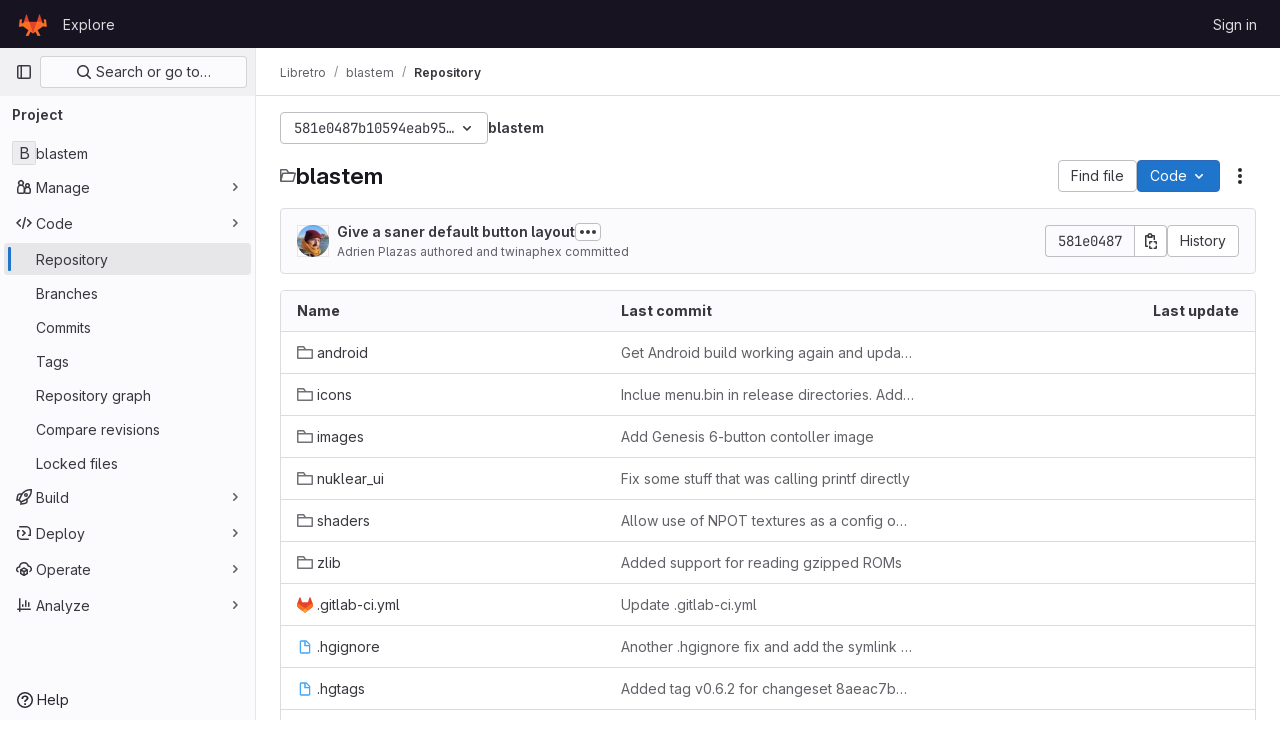

--- FILE ---
content_type: text/javascript; charset=utf-8
request_url: https://git.libretro.com/assets/webpack/runtime.26028af3.bundle.js
body_size: 10012
content:
!function(e){function a(a){for(var d,t,r=a[0],n=a[1],o=a[2],h=a[3]||[],s=0,p=[];s<r.length;s++)t=r[s],Object.prototype.hasOwnProperty.call(b,t)&&b[t]&&p.push(b[t][0]),b[t]=0;for(d in n)Object.prototype.hasOwnProperty.call(n,d)&&(e[d]=n[d]);for(i&&i(a),l.push.apply(l,h);p.length;)p.shift()();return f.push.apply(f,o||[]),c()}function c(){for(var e,a=0;a<f.length;a++){for(var c=f[a],d=!0,n=1;n<c.length;n++){var o=c[n];0!==b[o]&&(d=!1)}d&&(f.splice(a--,1),e=r(r.s=c[0]))}return 0===f.length&&(l.forEach((function(e){if(void 0===b[e]){b[e]=null;var a=document.createElement("link");r.nc&&a.setAttribute("nonce",r.nc),a.rel="prefetch",a.as="script",a.href=t(e),document.head.appendChild(a)}})),l.length=0),e}var d={},b={1:0},f=[],l=[];function t(e){return r.p+""+({13:"echarts",34:"monaco",56:"commons-mountGroupApprovalSettings-pages.groups.security.compliance_dashboards-pages.groups.security-4080bd1f",69:"commons-pages.projects.ci.lints.show-pages.projects.ci.pipeline_editor.show-pages.projects.pages.new-365004d7",144:"commons-initHandRaiseLeadModal-pages.gitlab_subscriptions.trials.duo_enterprise.new-pages.gitlab_sub-22bc374e",246:"commons-IntegrationSectionAmazonQ-pages.admin.ai.amazon_q_settings",333:"hl-glimmer",334:"prosemirror",335:"userCallOut",336:"vendors-content_editor-gfm_copy_extra",337:"vendors-initGFMInput-statusModalBundle",386:"IntegrationSectionAmazonQ",387:"IntegrationSectionAppleAppStore",388:"IntegrationSectionGoogleArtifactManagement",389:"IntegrationSectionGoogleCloudIAM",390:"IntegrationSectionGooglePlay",391:"IssuablePopoverBundle",392:"SourceEditor",393:"activitiesList",394:"amazonQGroupSettings",396:"bootstrapModal",397:"comment_temperature",398:"container_registry_components",399:"content_editor",401:"csv_viewer",403:"design_management",404:"gfm_copy_extra",405:"gfm_json_table",406:"global_search_modal",407:"glql",409:"harbor_registry_components",410:"hello",411:"hl-abnf",412:"hl-accesslog",413:"hl-actionscript",414:"hl-ada",415:"hl-angelscript",416:"hl-apache",417:"hl-applescript",418:"hl-arcade",419:"hl-arduino",420:"hl-armasm",421:"hl-asciidoc",422:"hl-aspectj",423:"hl-autohotkey",424:"hl-autoit",425:"hl-avrasm",426:"hl-awk",427:"hl-axapta",428:"hl-bash",429:"hl-basic",430:"hl-bnf",431:"hl-brainfuck",432:"hl-c",433:"hl-cal",434:"hl-capnproto",435:"hl-ceylon",436:"hl-clean",437:"hl-clojure",438:"hl-clojure-repl",439:"hl-cmake",440:"hl-codeowners",441:"hl-coffeescript",442:"hl-coq",443:"hl-cos",444:"hl-cpp",445:"hl-crmsh",446:"hl-crystal",447:"hl-csharp",448:"hl-csp",449:"hl-css",450:"hl-d",451:"hl-dart",452:"hl-delphi",453:"hl-diff",454:"hl-django",455:"hl-dns",456:"hl-dockerfile",457:"hl-dos",458:"hl-dsconfig",459:"hl-dts",460:"hl-dust",461:"hl-ebnf",462:"hl-elixir",463:"hl-elm",464:"hl-erb",465:"hl-erlang",466:"hl-erlang-repl",467:"hl-excel",468:"hl-fix",469:"hl-flix",470:"hl-fortran",471:"hl-fsharp",472:"hl-gams",473:"hl-gauss",474:"hl-gcode",475:"hl-gherkin",476:"hl-gleam",477:"hl-glsl",478:"hl-go",479:"hl-golo",480:"hl-gradle",481:"hl-groovy",482:"hl-haml",483:"hl-handlebars",484:"hl-haskell",485:"hl-haxe",486:"hl-hcl",487:"hl-hsp",488:"hl-http",489:"hl-hy",490:"hl-inform7",491:"hl-ini",492:"hl-irpf90",493:"hl-java",494:"hl-javascript",495:"hl-jboss-cli",496:"hl-json",497:"hl-julia",498:"hl-julia-repl",499:"hl-kotlin",500:"hl-lasso",501:"hl-latex",502:"hl-ldif",503:"hl-leaf",504:"hl-less",505:"hl-lisp",506:"hl-livecodeserver",507:"hl-livescript",508:"hl-llvm",509:"hl-lsl",510:"hl-lua",511:"hl-makefile",512:"hl-markdown",513:"hl-matlab",514:"hl-mel",515:"hl-mercury",516:"hl-mipsasm",517:"hl-mizar",518:"hl-mojolicious",519:"hl-monkey",520:"hl-moonscript",521:"hl-n1ql",522:"hl-nestedtext",523:"hl-nginx",524:"hl-nim",525:"hl-nix",526:"hl-node-repl",527:"hl-nsis",528:"hl-objectivec",529:"hl-ocaml",530:"hl-openscad",531:"hl-oxygene",532:"hl-parser3",533:"hl-perl",534:"hl-pf",535:"hl-pgsql",536:"hl-php",537:"hl-php-template",538:"hl-plaintext",539:"hl-pony",540:"hl-powershell",541:"hl-processing",542:"hl-profile",543:"hl-prolog",544:"hl-properties",545:"hl-protobuf",546:"hl-puppet",547:"hl-purebasic",548:"hl-python",549:"hl-python-repl",550:"hl-q",551:"hl-qml",552:"hl-r",553:"hl-reasonml",554:"hl-rib",555:"hl-roboconf",556:"hl-routeros",557:"hl-rsl",558:"hl-ruby",559:"hl-ruleslanguage",560:"hl-rust",561:"hl-sas",562:"hl-scala",563:"hl-scheme",564:"hl-scilab",565:"hl-scss",566:"hl-shell",567:"hl-smali",568:"hl-smalltalk",569:"hl-sml",570:"hl-sql",571:"hl-stan",572:"hl-stata",573:"hl-step21",574:"hl-stylus",575:"hl-subunit",576:"hl-svelte",577:"hl-swift",578:"hl-taggerscript",579:"hl-tap",580:"hl-tcl",581:"hl-thrift",582:"hl-tp",583:"hl-twig",584:"hl-typescript",585:"hl-vala",586:"hl-vbnet",587:"hl-vbscript",588:"hl-vbscript-html",589:"hl-verilog",590:"hl-vhdl",591:"hl-vim",592:"hl-wasm",593:"hl-wren",594:"hl-x86asm",595:"hl-xl",596:"hl-xml",597:"hl-xquery",598:"hl-yaml",599:"hl-zephir",600:"indexed_db_persistent_storage",601:"initGFMInput",602:"initHandRaiseLeadButton",603:"initHandRaiseLeadModal",604:"initInviteMembersModal",605:"initInviteMembersTrigger",606:"init_qrtly_reconciliation_alert",607:"integrationJiraAuthFields",608:"integrationSectionConfiguration",609:"integrationSectionConnection",610:"integrationSectionJiraIssues",611:"integrationSectionJiraTrigger",612:"integrationSectionTrigger",614:"katex",615:"linked_pipelines_column",616:"mergeChecksApp",617:"mountGroupApprovalSettings",618:"notebook_viewer",619:"openapi_viewer",620:"organization_switcher",1170:"pdf_viewer",1172:"policy_yaml_editor",1176:"search_settings",1178:"shortcutsBundle",1179:"sketch_viewer",1180:"statusModalBundle",1181:"stl_viewer",1184:"treeList",1185:"uq_code_suggestions",1186:"uq_import",1187:"uq_observability",1188:"uq_pages",1189:"uq_pipelines",1190:"uq_product_analytics",1191:"uq_seats",1192:"uq_storage_namespace",1193:"uq_storage_project",1194:"uq_transfer_group",1195:"uq_transfer_project",1196:"vendors-amazonQGroupSettings",1197:"vendors-content_editor",1198:"vendors-gfm_copy_extra",1199:"vendors-global_search_modal",1200:"vendors-hl-1c",1201:"vendors-hl-gml",1202:"vendors-hl-isbl",1203:"vendors-hl-mathematica",1204:"vendors-hl-maxima",1205:"vendors-hl-sqf",1206:"vendors-indexed_db_persistent_storage",1207:"vendors-initGFMInput",1208:"vendors-initInviteMembersModal",1209:"vendors-mountGroupApprovalSettings",1210:"vendors-openapi",1211:"vendors-stl_viewer",1212:"vendors-treeList",1213:"whatsNewApp"}[e]||e)+"."+{5:"1b8b181a",6:"72e0f2d4",13:"7e83ad13",15:"ad7327e8",18:"ea2fa8eb",20:"1dc86f8c",21:"d3d684d2",22:"d8e031ef",25:"b688ce77",28:"bba5f046",30:"7d874d26",31:"532638ee",34:"a403ae3d",35:"017b382c",36:"4daf1c65",37:"448aa947",38:"0b260939",39:"c3b89f73",40:"5032a4e4",42:"6d7e1df3",45:"d1ca003c",47:"d1e7538c",48:"15a58c58",49:"0d60e03f",53:"dd1b60e8",54:"53b8e09f",55:"fd0837fc",56:"d3b57489",62:"f0a183f2",69:"0133d93f",70:"273ffbe9",76:"d9d90bec",77:"d2626c47",88:"81ab0f7f",89:"8934c907",90:"872d4716",100:"64cf2a7c",101:"3729051d",102:"ab6ccc17",118:"0182a4c2",119:"73c30b75",120:"0ef4fe31",121:"ca9c7d72",122:"8d315893",140:"79e7b8be",141:"7a487a70",142:"13fd5f12",143:"3b84f0e9",144:"24fe5df0",179:"e320926e",180:"28c57cc2",181:"81db16cb",182:"984f29ee",183:"5b692068",184:"14dab419",185:"345ca3a4",186:"b916f8ae",187:"37066177",188:"fe552011",234:"e207b3f1",235:"0a8751b3",236:"43c29082",237:"48a76247",238:"483d0ef3",239:"7b181163",240:"47ccbc5e",241:"9459c7c8",242:"fb174b8e",243:"9d242674",244:"03ba17b3",245:"930397ce",246:"957f634b",333:"d8d24f6f",334:"64e7ac4b",335:"4f968e5c",336:"c9747f33",337:"7822958f",338:"8d47bfc5",339:"215a7d8d",340:"450921bb",341:"ec8daa07",342:"0e69659c",343:"57e620d3",344:"9eec0252",345:"7240fa84",346:"490fca65",347:"193a2899",348:"253d7be1",349:"7ebb9da0",350:"60f534a1",351:"7baf76a5",352:"8cb572e6",353:"a197ae9d",354:"d7034364",355:"ccb05538",356:"81d4d3ce",357:"78425447",358:"ddd84d85",359:"6409dea6",360:"34be0fd5",361:"72f97eb3",362:"3d31dddd",363:"fdbf1bf7",364:"834be916",365:"448fbdb1",366:"06510eb4",367:"e6cc8b5b",368:"f29d10c6",369:"668cf1ac",370:"bb6a0346",371:"ec2c8ad5",372:"80ef8849",373:"684c8d70",374:"28e280df",375:"14bb5442",376:"de19834e",377:"dcf9b3ef",378:"985d0011",379:"9b5d705c",380:"f352589d",381:"ef5c04f7",382:"8178b2cc",383:"b977a9ac",384:"cb19f2d7",385:"b802f15e",386:"75319c04",387:"2f736499",388:"00f02a3b",389:"fb1c490b",390:"de3579d8",391:"2d7492bc",392:"f5e00a19",393:"2e64dd40",394:"77c068c3",396:"c6a7938b",397:"32c94024",398:"71352739",399:"910e2120",401:"55fe953b",403:"8558de71",404:"094c8540",405:"e848aa96",406:"67b00e11",407:"1e3fd755",409:"587cf440",410:"cd399681",411:"20d9b8c5",412:"1401f307",413:"57f7b6a1",414:"98285d8c",415:"4846e9e4",416:"34bd884f",417:"3b142782",418:"b7b90374",419:"ff23ede6",420:"ca422dfe",421:"fd93451b",422:"0ea7af4d",423:"ddb417a5",424:"0fad24d7",425:"39fcc233",426:"fa3969a2",427:"1d1f270b",428:"dc81e575",429:"3f74f5d4",430:"aeba5e1c",431:"e12fc3bf",432:"6cb05876",433:"e21c0679",434:"1a24a031",435:"3bcdd6d8",436:"b8a26b7d",437:"49aced52",438:"27314f9c",439:"4ffad9a9",440:"2dea3738",441:"3ae4d822",442:"ce622b3e",443:"6f57f036",444:"75e404d4",445:"60c12054",446:"45de2466",447:"3f166bb7",448:"b79b626b",449:"666d5b64",450:"3239c1eb",451:"31ba92ff",452:"a083a782",453:"3f4f029c",454:"f7f78b60",455:"8eed9e55",456:"900aa7fa",457:"7a014a75",458:"b4e6fc10",459:"05609e5e",460:"5db8678a",461:"c51112ba",462:"9da4aec5",463:"d8b372eb",464:"883d8b97",465:"c5a96035",466:"a04cfb6f",467:"55b4d7cc",468:"2a7e1995",469:"31177688",470:"0b75c45b",471:"8966e4cf",472:"fc8829a4",473:"faef38b8",474:"f84a1d18",475:"fd3b174a",476:"ce308529",477:"1c3cb597",478:"32a48b6e",479:"482f762b",480:"5eba83bb",481:"6d29059f",482:"72ee6bd5",483:"927c343d",484:"f096101c",485:"9d1f94aa",486:"34327fbe",487:"7d961331",488:"b98c3add",489:"b9a428c4",490:"e591b24e",491:"70dfd58a",492:"c0b1290a",493:"06da9dd0",494:"5c092a53",495:"e390998c",496:"7d65a7d6",497:"0f7334e7",498:"12e4a104",499:"5d0f250b",500:"03ffcd43",501:"342ca19a",502:"972a5a1a",503:"6d06db5e",504:"5ba4d8cf",505:"ac623e93",506:"c0b16360",507:"509246fb",508:"7280b675",509:"333d1caa",510:"ba3de370",511:"60c74024",512:"7ee2ea99",513:"bfd15e68",514:"22f4a06f",515:"3c959951",516:"65b673af",517:"488da38e",518:"f93ee446",519:"2923673e",520:"8d1dd8ab",521:"5889c467",522:"bbfbeda6",523:"aa0f6660",524:"8e54aacd",525:"8b27c03b",526:"718278db",527:"9b836217",528:"0ec01659",529:"017a3b36",530:"bf526347",531:"17ed18f7",532:"d1cc94b1",533:"8a6f9a5e",534:"8cd11e38",535:"8cd658f0",536:"76f1ed99",537:"6282503c",538:"66439321",539:"7db0005b",540:"21550bb6",541:"9c9e8c30",542:"48943ad8",543:"d968faba",544:"c1315e9f",545:"561b04a9",546:"c97ab942",547:"9c8cb039",548:"378fab6d",549:"163c8b77",550:"6bfae4f0",551:"c0d3f24a",552:"79073ffd",553:"bbc61b5a",554:"72538b77",555:"911aab43",556:"c218ff06",557:"90297580",558:"4b061b63",559:"7662fe79",560:"ab48d16f",561:"da978b87",562:"fa1f4a80",563:"92beefa0",564:"a1d64081",565:"dbf266fe",566:"ec6e8e8d",567:"8d1c5ea1",568:"68e73b90",569:"f6575fb4",570:"0826bb43",571:"05505733",572:"4041bb9e",573:"6769c1d2",574:"be5da9b5",575:"6cd3de05",576:"db87ed7f",577:"e1ea7d9d",578:"43431982",579:"125704ef",580:"cd6c54cb",581:"eed0eaad",582:"99dd64ff",583:"e883ffae",584:"34e6b84e",585:"229014f6",586:"33c9e68d",587:"a6c6dc72",588:"e585e366",589:"c361960a",590:"4b81af89",591:"e00b6a37",592:"b596d333",593:"eab1c5a1",594:"937925b2",595:"5392a13c",596:"ed589ada",597:"220e575f",598:"51ff7486",599:"3a25cfb2",600:"4b0da08e",601:"861b7cbf",602:"2f55dad8",603:"2669f3ac",604:"b9672d57",605:"097c72cf",606:"4888f5cd",607:"a3ea851d",608:"8b9c4b85",609:"290abf7b",610:"3fbb55d7",611:"827526c4",612:"1ed1865f",614:"ca11b4d4",615:"6618c960",616:"37b15235",617:"6dc13084",618:"46a6b8ef",619:"715e5a07",620:"cbeae608",1170:"0930e06c",1172:"2c63fafc",1176:"3163be4c",1178:"437a8426",1179:"b0fbdd6d",1180:"0a304c11",1181:"7115621d",1184:"ad8720c5",1185:"3bb252e1",1186:"7c91958a",1187:"c039b070",1188:"1ffcd7b2",1189:"6d45b429",1190:"a0bc6deb",1191:"31a89267",1192:"7280da2c",1193:"809d9a6e",1194:"aaf244b5",1195:"cfcdd252",1196:"4a24fdf9",1197:"bab9b517",1198:"6711b037",1199:"d3641d1f",1200:"81e15457",1201:"a79bdf4d",1202:"5e9a0021",1203:"ead40039",1204:"cf0ff6c1",1205:"75484288",1206:"6f0e9b2c",1207:"3de978e7",1208:"6807fecc",1209:"57cb2f20",1210:"6559d5a5",1211:"54988e68",1212:"d4bfb93d",1213:"5553f98c",1214:"0a861ce4",1215:"20f194a5",1216:"65f8cda2",1217:"f4cf884d",1218:"bd4bfad4",1219:"5db25f66",1220:"c6edb16a",1221:"78b24dc5",1222:"2b4ffa54",1223:"6a37f93b",1224:"c108034b",1225:"d00faa6f",1226:"ab859e12",1227:"471da50e",1228:"d2cda067",1229:"cbd44a2c",1230:"944fe071",1231:"b45d1b67",1232:"bad9ebf1",1233:"7f06c77d",1234:"44af3148",1235:"860defbf",1236:"0bca3776",1237:"7df8e8ce",1238:"46de55ec",1239:"60671056",1240:"7f02e167",1241:"431ea40a",1242:"e38ed198",1243:"b81a3a59",1244:"d013540b",1245:"b48e1b53",1246:"a04a4838",1247:"72a67be4",1248:"4c9cd7e2",1249:"99767932",1250:"6c4223a7",1251:"0870dd26",1252:"e94edd92",1253:"12e85094",1254:"65b6c178",1255:"7b3e14d3",1256:"9501cf79",1257:"c131f239",1258:"06bc1d1d",1259:"fd655154",1260:"d59adc19",1261:"80fc90b8",1262:"a349dd71",1263:"3045412f",1264:"857f23f8",1265:"616647c1",1266:"ae6f5189",1267:"e1cb083c",1268:"329e5fc6",1269:"1a3fb280",1270:"44a123bf",1271:"84f45a88",1272:"98152bea",1273:"b45366f4",1274:"dd030ec1",1275:"0f445591",1276:"8e0dbde3",1277:"f02a0ea4",1278:"48228ffc",1279:"091101b1",1280:"a1334a04",1281:"b3202a7b",1282:"09a82682",1283:"b6145d14",1284:"d66f33dc",1285:"742bf38c",1286:"1d95b7e9",1287:"60dd505b",1288:"bddf4442",1289:"4eb02e88",1290:"5417b8ab",1291:"b75c1e83",1292:"50699547",1293:"de270419",1294:"cf3b0ffa",1295:"5c6f5c79",1296:"80542d30",1297:"39e77f1c",1298:"bd30a7a9",1299:"31d503cf",1300:"8078bdb2",1301:"f5d407f8",1302:"6e99620e",1303:"a67bdc47",1304:"74b002ba",1305:"eb269956",1306:"cd9aeb71",1307:"e48a0510",1308:"79e3323e",1309:"12179936",1310:"4da667e6",1311:"c6064022",1312:"46a0ac8b",1313:"345bfb83",1314:"cc3bcd0d",1315:"bf9af4be",1316:"331cd261",1317:"91ea3b00",1318:"78411a3b",1319:"60752910",1320:"84a1da9b",1321:"68fc286f",1322:"76cd3833",1323:"a391b639",1324:"8ee5b57d",1325:"8fa01d0c",1326:"b06eede1",1327:"a1b18760",1328:"acb3c79c",1329:"080467f4",1330:"614a7e80",1331:"2e46e6cf",1332:"ed3819c9",1333:"4c1e268b",1334:"a058a27a",1335:"2702f549",1336:"89cbe1a8",1337:"ada2e1da",1338:"5eeb009b",1339:"2043f7fa",1340:"ce00f4c8",1341:"2721f8b6",1342:"d57efa5b",1343:"e59ed3d1",1344:"40f08062",1345:"f139be71",1346:"a8240cf1",1347:"2a886253",1348:"318be437",1349:"17eb5f69",1350:"b11ccce4",1351:"83c1821f",1352:"2369c33f",1353:"9168ac65",1354:"92b3d6b4",1355:"38a3da93",1356:"d6f70260",1357:"5188d155",1358:"0fc59621",1359:"edcc0e2c",1360:"3af60a71",1361:"bf1879c1",1362:"a6c890bf",1363:"067fbc4f",1364:"030fdb19",1365:"aa7f1868",1366:"5cea1479",1367:"700f4970",1368:"c09e5be8",1369:"aa865c22",1370:"96fdf585",1371:"7f7a25c0",1372:"83073f9a",1373:"1b41591e",1374:"078c1aa8",1375:"1b5852b9",1376:"d9b8e64b",1377:"ee45f96d",1378:"1c88e0d2",1379:"e8df307e",1380:"5a9aa210",1381:"4b438bdc",1382:"7d8f6754",1383:"1e8c0224",1384:"b5d26169",1385:"5f5d1c9c",1386:"fd3bb5ff",1387:"9c56791b",1388:"32809a48",1389:"f9ca52ed",1390:"e80245e6",1391:"c6390d2d",1392:"18e2bf41",1393:"b720da3a",1394:"ac07ea22",1395:"12e6b5fe",1396:"411a9f7e",1397:"f88e6826",1398:"daaa1b47",1399:"bcd80796",1400:"5770c6e4",1401:"451afc1f",1402:"4d0309fe",1403:"cb29497a",1404:"2f1da191",1405:"673b131c",1406:"44ed38f3",1407:"ce4153b6",1408:"4bf54927",1409:"a62a5dc9",1410:"4ba457c8",1411:"f2e9e101",1412:"d7bf73cb",1413:"f029e88f",1414:"ca937cae",1415:"20bfd34a",1416:"cf8deec8",1417:"9f8bab55",1418:"899d943f",1419:"20795358",1420:"ddaaab0c",1421:"d5d77abc",1422:"5dd08b35",1423:"60558a10",1424:"0bb2199f",1425:"2657e116",1426:"76899b38",1427:"d68c1567",1428:"34dab56f",1429:"c65618db",1430:"8923b491",1431:"102aa941",1432:"e122776f",1433:"16ab6dca",1434:"cda58da8",1435:"635348b8",1436:"4930b156",1437:"693b8607",1438:"d6195a93",1439:"81255338",1440:"3c1fa93a",1441:"0cf731bf",1442:"21a44cc9",1443:"e450a992",1444:"8cd990c0",1445:"c8aeef25",1446:"518e9b32",1447:"a687776b",1448:"b8818cf3",1449:"189448a7",1450:"33801157",1451:"b5d31a72",1452:"fd79d38b",1453:"87f5472f",1454:"6fd000b8",1455:"10e20d95",1456:"2077fe7c",1457:"83b0bc92",1458:"58c02db1",1459:"581bb0c8",1460:"279ec8d4",1461:"df31dd76",1462:"7d592ec6",1463:"4e783783",1464:"1bb06a3d",1465:"2516b2e5",1466:"c408f254",1467:"2d4da553",1468:"1dd164e8",1469:"091551e2",1470:"8ff5e214",1471:"1181ac96",1472:"2136215e",1473:"589b7673",1474:"88b4f601",1475:"3fb0825a",1476:"7d8a5ac4",1477:"9898eefd",1478:"d1d78f76",1479:"145c0466",1480:"cf26fae8",1481:"5cbc13b5",1482:"7cb54542",1483:"a17aff65",1484:"4949bcb2",1485:"ef61701f",1486:"224a75fa",1487:"724eb74d",1488:"83237200",1489:"0667d72d",1490:"46b507ca",1491:"2bb5536d",1492:"5422fbac",1493:"781d651f",1494:"3b32ebaa",1495:"4e542e34",1496:"67fa2d47",1497:"d70d9a2c",1498:"1531f469",1499:"c591ff92",1500:"536ec85c",1501:"eae21103",1502:"00a76e9a",1503:"6e820b87",1504:"30eeff9e",1505:"dc5b3913",1506:"1878e7dc",1507:"b2015f5d",1508:"c855a29a",1509:"aa11e3a0",1510:"e88a5990",1511:"04142726",1512:"36e55286",1513:"b72044e8",1514:"4454bec0",1515:"67734d4e",1516:"db681b29",1517:"bf5b2e28",1518:"290d8f84",1519:"f19a5107",1520:"128687d9",1521:"39e2b458",1522:"193d436f",1523:"278c96e1",1524:"a9223445",1525:"fd783234",1526:"bd79f5ec",1527:"fe2e7d39",1528:"51b5da10",1529:"e6540505",1530:"a35920dc",1531:"f9aa9b6e",1532:"365d4ebe",1533:"344db684",1534:"37251000",1535:"d25c1b5d",1536:"90a3b006",1537:"43c1b333",1538:"a919d586",1539:"b88e4b5c",1540:"e62356f3",1541:"a976d7ae",1542:"29623344",1543:"061bd156",1544:"0c4fa522",1545:"bded1727",1546:"a598eb1f",1547:"5dc192c2",1548:"cdcb9a68",1549:"e0b10bc6",1550:"81198cf1",1551:"1efcde84",1552:"12ed21b6",1553:"1e2f0e6f",1554:"f3d9f79b",1555:"fa01d4b8",1556:"40bf8299",1557:"bd0914f3",1558:"97bacfe3",1559:"b34e8a03",1560:"a7152300",1561:"1a8373fa",1562:"f2442998",1563:"e43b8d4e",1564:"64c5f6bb",1565:"b890f0d5",1566:"271ca6c1",1567:"3d8ba694",1568:"27addf4d",1569:"d999989a",1570:"f6c2ac02",1571:"0959b902",1572:"a899831c",1573:"3cbc46ce",1574:"41d5b985",1575:"e17b2f22",1576:"bdb87e0b",1577:"e1fc0c40",1578:"e64f4a37",1579:"b284fdc3",1580:"0474b2e8",1581:"32c563bd",1582:"7f4d38e2",1583:"a820e871",1584:"8d70874d",1585:"45f0e4c7",1586:"b2719d30",1587:"0b4544fe",1588:"b24b167a",1589:"5a0a8671",1590:"2f0c96b0",1591:"ee22827d",1592:"501c57b3",1593:"b12faf3f",1594:"7b082dcc",1595:"74e609d0",1596:"d2306518",1597:"7752050b",1598:"b263a10e",1599:"ef7251cf",1600:"8fa76f22",1601:"c16d0164",1602:"dd8f9fdd",1603:"af85d1d8",1604:"bc8f880f",1605:"2c706731",1606:"51548d38",1607:"de05675e"}[e]+".chunk.js"}function r(a){if(d[a])return d[a].exports;var c=d[a]={i:a,l:!1,exports:{}};return e[a].call(c.exports,c,c.exports,r),c.l=!0,c.exports}r.e=function(e){var a=[],c=b[e];if(0!==c)if(c)a.push(c[2]);else{var d=new Promise((function(a,d){c=b[e]=[a,d]}));a.push(c[2]=d);var f,l=document.createElement("script");l.charset="utf-8",l.timeout=120,r.nc&&l.setAttribute("nonce",r.nc),l.src=t(e);var n=new Error;f=function(a){l.onerror=l.onload=null,clearTimeout(o);var c=b[e];if(0!==c){if(c){var d=a&&("load"===a.type?"missing":a.type),f=a&&a.target&&a.target.src;n.message="Loading chunk "+e+" failed.\n("+d+": "+f+")",n.name="ChunkLoadError",n.type=d,n.request=f,c[1](n)}b[e]=void 0}};var o=setTimeout((function(){f({type:"timeout",target:l})}),12e4);l.onerror=l.onload=f,document.head.appendChild(l)}return Promise.all(a)},r.m=e,r.c=d,r.d=function(e,a,c){r.o(e,a)||Object.defineProperty(e,a,{enumerable:!0,get:c})},r.r=function(e){"undefined"!=typeof Symbol&&Symbol.toStringTag&&Object.defineProperty(e,Symbol.toStringTag,{value:"Module"}),Object.defineProperty(e,"__esModule",{value:!0})},r.t=function(e,a){if(1&a&&(e=r(e)),8&a)return e;if(4&a&&"object"==typeof e&&e&&e.__esModule)return e;var c=Object.create(null);if(r.r(c),Object.defineProperty(c,"default",{enumerable:!0,value:e}),2&a&&"string"!=typeof e)for(var d in e)r.d(c,d,function(a){return e[a]}.bind(null,d));return c},r.n=function(e){var a=e&&e.__esModule?function(){return e.default}:function(){return e};return r.d(a,"a",a),a},r.o=function(e,a){return Object.prototype.hasOwnProperty.call(e,a)},r.p="/assets/webpack/",r.oe=function(e){throw console.error(e),e};var n=this.webpackJsonp=this.webpackJsonp||[],o=n.push.bind(n);n.push=a,n=n.slice();for(var h=0;h<n.length;h++)a(n[h]);var i=o;c()}([]);
//# sourceMappingURL=runtime.26028af3.bundle.js.map